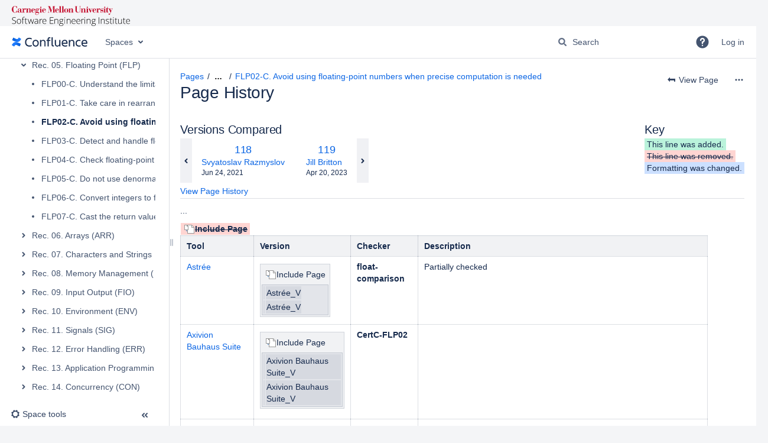

--- FILE ---
content_type: text/html;charset=UTF-8
request_url: https://wiki.sei.cmu.edu/confluence/plugins/pagetree/naturalchildren.action?decorator=none&excerpt=false&sort=position&reverse=false&disableLinks=false&expandCurrent=true&placement=sidebar&hasRoot=true&pageId=87152044&treeId=0&startDepth=0&mobile=false&ancestors=87151969&ancestors=87151929&ancestors=87152044&treePageId=87152394&_=1769506103193
body_size: 1987
content:





<ul role="list" aria-busy="true" class="plugin_pagetree_children_list" id="child_ul87152044-0">

            

            <li>
    <div class="plugin_pagetree_childtoggle_container">
                                            <a id="plusminus87151985-0" class="plugin_pagetree_childtoggle aui-icon aui-icon-small aui-iconfont-chevron-right" role="button" tabindex="0"
               href="#" data-type="toggle" data-page-id="87151985" data-tree-id="0" aria-expanded=false aria-label="Expand item 1 Front Matter">
            </a>
            </div>
    <div class="plugin_pagetree_children_content">
          
        
                    <span class="plugin_pagetree_children_span" id="childrenspan87151985-0">                        <a href="/confluence/spaces/c/pages/87151985/1+Front+Matter">1 Front Matter</a>
        </span>
            </div>

        <div id="children87151985-0" class="plugin_pagetree_children_container">
                                                
            </div>
    </li>
            <li>
    <div class="plugin_pagetree_childtoggle_container">
                                            <a id="plusminus87151983-0" class="plugin_pagetree_childtoggle aui-icon aui-icon-small aui-iconfont-chevron-right" role="button" tabindex="0"
               href="#" data-type="toggle" data-page-id="87151983" data-tree-id="0" aria-expanded=false aria-label="Expand item 2 Rules">
            </a>
            </div>
    <div class="plugin_pagetree_children_content">
          
        
                    <span class="plugin_pagetree_children_span" id="childrenspan87151983-0">                        <a href="/confluence/spaces/c/pages/87151983/2+Rules">2 Rules</a>
        </span>
            </div>

        <div id="children87151983-0" class="plugin_pagetree_children_container">
                                                
            </div>
    </li>
            <li>
    <div class="plugin_pagetree_childtoggle_container">
                                            <a id="plusminus87151929-0" class="plugin_pagetree_childtoggle aui-icon aui-icon-small aui-iconfont-chevron-down" role="button" tabindex="0"
               href="#" data-type="toggle" data-page-id="87151929" data-tree-id="0" data-expanded=true data-children-loaded=true aria-expanded=true aria-label="Expand item 3 Recommendations">
            </a>
            </div>
    <div class="plugin_pagetree_children_content">
          
        
                    <span class="plugin_pagetree_children_span" id="childrenspan87151929-0">                        <a href="/confluence/spaces/c/pages/87151929/3+Recommendations">3 Recommendations</a>
        </span>
            </div>

        <div id="children87151929-0" class="plugin_pagetree_children_container">
                                                                            <ul role="list" aria-busy="true" class="plugin_pagetree_children_list " id="child_ul87151929-0">
                                        
                                                                    <li>
    <div class="plugin_pagetree_childtoggle_container">
                                            <a id="plusminus87151965-0" class="plugin_pagetree_childtoggle aui-icon aui-icon-small aui-iconfont-chevron-right" role="button" tabindex="0"
               href="#" data-type="toggle" data-page-id="87151965" data-tree-id="0" aria-expanded=false aria-label="Expand item Rec. 01. Preprocessor (PRE)">
            </a>
            </div>
    <div class="plugin_pagetree_children_content">
          
        
                    <span class="plugin_pagetree_children_span" id="childrenspan87151965-0">                        <a href="/confluence/spaces/c/pages/87151965/Rec.+01.+Preprocessor+PRE">Rec. 01. Preprocessor (PRE)</a>
        </span>
            </div>

        <div id="children87151965-0" class="plugin_pagetree_children_container">
                                                
            </div>
    </li>
                                            <li>
    <div class="plugin_pagetree_childtoggle_container">
                                            <a id="plusminus87151966-0" class="plugin_pagetree_childtoggle aui-icon aui-icon-small aui-iconfont-chevron-right" role="button" tabindex="0"
               href="#" data-type="toggle" data-page-id="87151966" data-tree-id="0" aria-expanded=false aria-label="Expand item Rec. 02. Declarations and Initialization (DCL)">
            </a>
            </div>
    <div class="plugin_pagetree_children_content">
          
        
                    <span class="plugin_pagetree_children_span" id="childrenspan87151966-0">                        <a href="/confluence/spaces/c/pages/87151966/Rec.+02.+Declarations+and+Initialization+DCL">Rec. 02. Declarations and Initialization (DCL)</a>
        </span>
            </div>

        <div id="children87151966-0" class="plugin_pagetree_children_container">
                                                
            </div>
    </li>
                                            <li>
    <div class="plugin_pagetree_childtoggle_container">
                                            <a id="plusminus87151976-0" class="plugin_pagetree_childtoggle aui-icon aui-icon-small aui-iconfont-chevron-right" role="button" tabindex="0"
               href="#" data-type="toggle" data-page-id="87151976" data-tree-id="0" aria-expanded=false aria-label="Expand item Rec. 03. Expressions (EXP)">
            </a>
            </div>
    <div class="plugin_pagetree_children_content">
          
        
                    <span class="plugin_pagetree_children_span" id="childrenspan87151976-0">                        <a href="/confluence/spaces/c/pages/87151976/Rec.+03.+Expressions+EXP">Rec. 03. Expressions (EXP)</a>
        </span>
            </div>

        <div id="children87151976-0" class="plugin_pagetree_children_container">
                                                
            </div>
    </li>
                                            <li>
    <div class="plugin_pagetree_childtoggle_container">
                                            <a id="plusminus87151979-0" class="plugin_pagetree_childtoggle aui-icon aui-icon-small aui-iconfont-chevron-right" role="button" tabindex="0"
               href="#" data-type="toggle" data-page-id="87151979" data-tree-id="0" aria-expanded=false aria-label="Expand item Rec. 04. Integers (INT)">
            </a>
            </div>
    <div class="plugin_pagetree_children_content">
          
        
                    <span class="plugin_pagetree_children_span" id="childrenspan87151979-0">                        <a href="/confluence/spaces/c/pages/87151979/Rec.+04.+Integers+INT">Rec. 04. Integers (INT)</a>
        </span>
            </div>

        <div id="children87151979-0" class="plugin_pagetree_children_container">
                                                
            </div>
    </li>
                                            <li>
    <div class="plugin_pagetree_childtoggle_container">
                                            <a id="plusminus87151969-0" class="plugin_pagetree_childtoggle aui-icon aui-icon-small aui-iconfont-chevron-down" role="button" tabindex="0"
               href="#" data-type="toggle" data-page-id="87151969" data-tree-id="0" data-expanded=true data-children-loaded=true aria-expanded=true aria-label="Expand item Rec. 05. Floating Point (FLP)">
            </a>
            </div>
    <div class="plugin_pagetree_children_content">
          
        
                    <span class="plugin_pagetree_children_span" id="childrenspan87151969-0">                        <a href="/confluence/spaces/c/pages/87151969/Rec.+05.+Floating+Point+FLP">Rec. 05. Floating Point (FLP)</a>
        </span>
            </div>

        <div id="children87151969-0" class="plugin_pagetree_children_container">
                                                                            <ul role="list" aria-busy="true" class="plugin_pagetree_children_list " id="child_ul87151969-0">
                                        
                                                                    <li>
    <div class="plugin_pagetree_childtoggle_container">
                    <span class="no-children icon"></span>
            </div>
    <div class="plugin_pagetree_children_content">
          
        
                    <span class="plugin_pagetree_children_span" id="childrenspan87152310-0">                        <a href="/confluence/spaces/c/pages/87152310/FLP00-C.+Understand+the+limitations+of+floating-point+numbers">FLP00-C. Understand the limitations of floating-point numbers</a>
        </span>
            </div>

        <div id="children87152310-0" class="plugin_pagetree_children_container">
            </div>
    </li>
                                            <li>
    <div class="plugin_pagetree_childtoggle_container">
                    <span class="no-children icon"></span>
            </div>
    <div class="plugin_pagetree_children_content">
          
        
                    <span class="plugin_pagetree_children_span" id="childrenspan87152462-0">                        <a href="/confluence/spaces/c/pages/87152462/FLP01-C.+Take+care+in+rearranging+floating-point+expressions">FLP01-C. Take care in rearranging floating-point expressions</a>
        </span>
            </div>

        <div id="children87152462-0" class="plugin_pagetree_children_container">
            </div>
    </li>
                                            <li>
    <div class="plugin_pagetree_childtoggle_container">
                    <span class="no-children icon"></span>
            </div>
    <div class="plugin_pagetree_children_content">
          
        
                    <span class="plugin_pagetree_children_span" id="childrenspan87152394-0">                        <a href="/confluence/spaces/c/pages/87152394/FLP02-C.+Avoid+using+floating-point+numbers+when+precise+computation+is+needed">FLP02-C. Avoid using floating-point numbers when precise computation is needed</a>
        </span>
            </div>

        <div id="children87152394-0" class="plugin_pagetree_children_container">
            </div>
    </li>
                                            <li>
    <div class="plugin_pagetree_childtoggle_container">
                    <span class="no-children icon"></span>
            </div>
    <div class="plugin_pagetree_children_content">
          
        
                    <span class="plugin_pagetree_children_span" id="childrenspan87152060-0">                        <a href="/confluence/spaces/c/pages/87152060/FLP03-C.+Detect+and+handle+floating-point+errors">FLP03-C. Detect and handle floating-point errors</a>
        </span>
            </div>

        <div id="children87152060-0" class="plugin_pagetree_children_container">
            </div>
    </li>
                                            <li>
    <div class="plugin_pagetree_childtoggle_container">
                    <span class="no-children icon"></span>
            </div>
    <div class="plugin_pagetree_children_content">
          
        
                    <span class="plugin_pagetree_children_span" id="childrenspan87152304-0">                        <a href="/confluence/spaces/c/pages/87152304/FLP04-C.+Check+floating-point+inputs+for+exceptional+values">FLP04-C. Check floating-point inputs for exceptional values</a>
        </span>
            </div>

        <div id="children87152304-0" class="plugin_pagetree_children_container">
            </div>
    </li>
                                            <li>
    <div class="plugin_pagetree_childtoggle_container">
                    <span class="no-children icon"></span>
            </div>
    <div class="plugin_pagetree_children_content">
          
        
                    <span class="plugin_pagetree_children_span" id="childrenspan87152252-0">                        <a href="/confluence/spaces/c/pages/87152252/FLP05-C.+Do+not+use+denormalized+numbers">FLP05-C. Do not use denormalized numbers</a>
        </span>
            </div>

        <div id="children87152252-0" class="plugin_pagetree_children_container">
            </div>
    </li>
                                            <li>
    <div class="plugin_pagetree_childtoggle_container">
                    <span class="no-children icon"></span>
            </div>
    <div class="plugin_pagetree_children_content">
          
        
                    <span class="plugin_pagetree_children_span" id="childrenspan87152079-0">                        <a href="/confluence/spaces/c/pages/87152079/FLP06-C.+Convert+integers+to+floating+point+for+floating-point+operations">FLP06-C. Convert integers to floating point for floating-point operations</a>
        </span>
            </div>

        <div id="children87152079-0" class="plugin_pagetree_children_container">
            </div>
    </li>
                                            <li>
    <div class="plugin_pagetree_childtoggle_container">
                    <span class="no-children icon"></span>
            </div>
    <div class="plugin_pagetree_children_content">
          
        
                    <span class="plugin_pagetree_children_span" id="childrenspan87152302-0">                        <a href="/confluence/spaces/c/pages/87152302/FLP07-C.+Cast+the+return+value+of+a+function+that+returns+a+floating-point+type">FLP07-C. Cast the return value of a function that returns a floating-point type</a>
        </span>
            </div>

        <div id="children87152302-0" class="plugin_pagetree_children_container">
            </div>
    </li>
                                                                </ul>
                            
            </div>
    </li>
                                            <li>
    <div class="plugin_pagetree_childtoggle_container">
                                            <a id="plusminus87151972-0" class="plugin_pagetree_childtoggle aui-icon aui-icon-small aui-iconfont-chevron-right" role="button" tabindex="0"
               href="#" data-type="toggle" data-page-id="87151972" data-tree-id="0" aria-expanded=false aria-label="Expand item Rec. 06. Arrays (ARR)">
            </a>
            </div>
    <div class="plugin_pagetree_children_content">
          
        
                    <span class="plugin_pagetree_children_span" id="childrenspan87151972-0">                        <a href="/confluence/spaces/c/pages/87151972/Rec.+06.+Arrays+ARR">Rec. 06. Arrays (ARR)</a>
        </span>
            </div>

        <div id="children87151972-0" class="plugin_pagetree_children_container">
                                                
            </div>
    </li>
                                            <li>
    <div class="plugin_pagetree_childtoggle_container">
                                            <a id="plusminus87151974-0" class="plugin_pagetree_childtoggle aui-icon aui-icon-small aui-iconfont-chevron-right" role="button" tabindex="0"
               href="#" data-type="toggle" data-page-id="87151974" data-tree-id="0" aria-expanded=false aria-label="Expand item Rec. 07. Characters and Strings (STR)">
            </a>
            </div>
    <div class="plugin_pagetree_children_content">
          
        
                    <span class="plugin_pagetree_children_span" id="childrenspan87151974-0">                        <a href="/confluence/spaces/c/pages/87151974/Rec.+07.+Characters+and+Strings+STR">Rec. 07. Characters and Strings (STR)</a>
        </span>
            </div>

        <div id="children87151974-0" class="plugin_pagetree_children_container">
                                                
            </div>
    </li>
                                            <li>
    <div class="plugin_pagetree_childtoggle_container">
                                            <a id="plusminus87151930-0" class="plugin_pagetree_childtoggle aui-icon aui-icon-small aui-iconfont-chevron-right" role="button" tabindex="0"
               href="#" data-type="toggle" data-page-id="87151930" data-tree-id="0" aria-expanded=false aria-label="Expand item Rec. 08. Memory Management (MEM)">
            </a>
            </div>
    <div class="plugin_pagetree_children_content">
          
        
                    <span class="plugin_pagetree_children_span" id="childrenspan87151930-0">                        <a href="/confluence/spaces/c/pages/87151930/Rec.+08.+Memory+Management+MEM">Rec. 08. Memory Management (MEM)</a>
        </span>
            </div>

        <div id="children87151930-0" class="plugin_pagetree_children_container">
                                                
            </div>
    </li>
                                            <li>
    <div class="plugin_pagetree_childtoggle_container">
                                            <a id="plusminus87151932-0" class="plugin_pagetree_childtoggle aui-icon aui-icon-small aui-iconfont-chevron-right" role="button" tabindex="0"
               href="#" data-type="toggle" data-page-id="87151932" data-tree-id="0" aria-expanded=false aria-label="Expand item Rec. 09. Input Output (FIO)">
            </a>
            </div>
    <div class="plugin_pagetree_children_content">
          
        
                    <span class="plugin_pagetree_children_span" id="childrenspan87151932-0">                        <a href="/confluence/spaces/c/pages/87151932/Rec.+09.+Input+Output+FIO">Rec. 09. Input Output (FIO)</a>
        </span>
            </div>

        <div id="children87151932-0" class="plugin_pagetree_children_container">
                                                
            </div>
    </li>
                                            <li>
    <div class="plugin_pagetree_childtoggle_container">
                                            <a id="plusminus87151968-0" class="plugin_pagetree_childtoggle aui-icon aui-icon-small aui-iconfont-chevron-right" role="button" tabindex="0"
               href="#" data-type="toggle" data-page-id="87151968" data-tree-id="0" aria-expanded=false aria-label="Expand item Rec. 10. Environment (ENV)">
            </a>
            </div>
    <div class="plugin_pagetree_children_content">
          
        
                    <span class="plugin_pagetree_children_span" id="childrenspan87151968-0">                        <a href="/confluence/spaces/c/pages/87151968/Rec.+10.+Environment+ENV">Rec. 10. Environment (ENV)</a>
        </span>
            </div>

        <div id="children87151968-0" class="plugin_pagetree_children_container">
                                                
            </div>
    </li>
                                            <li>
    <div class="plugin_pagetree_childtoggle_container">
                                            <a id="plusminus87151975-0" class="plugin_pagetree_childtoggle aui-icon aui-icon-small aui-iconfont-chevron-right" role="button" tabindex="0"
               href="#" data-type="toggle" data-page-id="87151975" data-tree-id="0" aria-expanded=false aria-label="Expand item Rec. 11. Signals (SIG)">
            </a>
            </div>
    <div class="plugin_pagetree_children_content">
          
        
                    <span class="plugin_pagetree_children_span" id="childrenspan87151975-0">                        <a href="/confluence/spaces/c/pages/87151975/Rec.+11.+Signals+SIG">Rec. 11. Signals (SIG)</a>
        </span>
            </div>

        <div id="children87151975-0" class="plugin_pagetree_children_container">
                                                
            </div>
    </li>
                                            <li>
    <div class="plugin_pagetree_childtoggle_container">
                                            <a id="plusminus87151977-0" class="plugin_pagetree_childtoggle aui-icon aui-icon-small aui-iconfont-chevron-right" role="button" tabindex="0"
               href="#" data-type="toggle" data-page-id="87151977" data-tree-id="0" aria-expanded=false aria-label="Expand item Rec. 12. Error Handling (ERR)">
            </a>
            </div>
    <div class="plugin_pagetree_children_content">
          
        
                    <span class="plugin_pagetree_children_span" id="childrenspan87151977-0">                        <a href="/confluence/spaces/c/pages/87151977/Rec.+12.+Error+Handling+ERR">Rec. 12. Error Handling (ERR)</a>
        </span>
            </div>

        <div id="children87151977-0" class="plugin_pagetree_children_container">
                                                
            </div>
    </li>
                                            <li>
    <div class="plugin_pagetree_childtoggle_container">
                                            <a id="plusminus87151980-0" class="plugin_pagetree_childtoggle aui-icon aui-icon-small aui-iconfont-chevron-right" role="button" tabindex="0"
               href="#" data-type="toggle" data-page-id="87151980" data-tree-id="0" aria-expanded=false aria-label="Expand item Rec. 13. Application Programming Interfaces (API)">
            </a>
            </div>
    <div class="plugin_pagetree_children_content">
          
        
                    <span class="plugin_pagetree_children_span" id="childrenspan87151980-0">                        <a href="/confluence/spaces/c/pages/87151980/Rec.+13.+Application+Programming+Interfaces+API">Rec. 13. Application Programming Interfaces (API)</a>
        </span>
            </div>

        <div id="children87151980-0" class="plugin_pagetree_children_container">
                                                
            </div>
    </li>
                                            <li>
    <div class="plugin_pagetree_childtoggle_container">
                                            <a id="plusminus87151970-0" class="plugin_pagetree_childtoggle aui-icon aui-icon-small aui-iconfont-chevron-right" role="button" tabindex="0"
               href="#" data-type="toggle" data-page-id="87151970" data-tree-id="0" aria-expanded=false aria-label="Expand item Rec. 14. Concurrency (CON)">
            </a>
            </div>
    <div class="plugin_pagetree_children_content">
          
        
                    <span class="plugin_pagetree_children_span" id="childrenspan87151970-0">                        <a href="/confluence/spaces/c/pages/87151970/Rec.+14.+Concurrency+CON">Rec. 14. Concurrency (CON)</a>
        </span>
            </div>

        <div id="children87151970-0" class="plugin_pagetree_children_container">
                                                
            </div>
    </li>
                                            <li>
    <div class="plugin_pagetree_childtoggle_container">
                                            <a id="plusminus87151973-0" class="plugin_pagetree_childtoggle aui-icon aui-icon-small aui-iconfont-chevron-right" role="button" tabindex="0"
               href="#" data-type="toggle" data-page-id="87151973" data-tree-id="0" aria-expanded=false aria-label="Expand item Rec. 48. Miscellaneous (MSC)">
            </a>
            </div>
    <div class="plugin_pagetree_children_content">
          
        
                    <span class="plugin_pagetree_children_span" id="childrenspan87151973-0">                        <a href="/confluence/spaces/c/pages/87151973/Rec.+48.+Miscellaneous+MSC">Rec. 48. Miscellaneous (MSC)</a>
        </span>
            </div>

        <div id="children87151973-0" class="plugin_pagetree_children_container">
                                                
            </div>
    </li>
                                            <li>
    <div class="plugin_pagetree_childtoggle_container">
                                            <a id="plusminus87151931-0" class="plugin_pagetree_childtoggle aui-icon aui-icon-small aui-iconfont-chevron-right" role="button" tabindex="0"
               href="#" data-type="toggle" data-page-id="87151931" data-tree-id="0" aria-expanded=false aria-label="Expand item Rec. 50. POSIX (POS)">
            </a>
            </div>
    <div class="plugin_pagetree_children_content">
          
        
                    <span class="plugin_pagetree_children_span" id="childrenspan87151931-0">                        <a href="/confluence/spaces/c/pages/87151931/Rec.+50.+POSIX+POS">Rec. 50. POSIX (POS)</a>
        </span>
            </div>

        <div id="children87151931-0" class="plugin_pagetree_children_container">
                                                
            </div>
    </li>
                                            <li>
    <div class="plugin_pagetree_childtoggle_container">
                                            <a id="plusminus87151933-0" class="plugin_pagetree_childtoggle aui-icon aui-icon-small aui-iconfont-chevron-right" role="button" tabindex="0"
               href="#" data-type="toggle" data-page-id="87151933" data-tree-id="0" aria-expanded=false aria-label="Expand item Rec. 51. Microsoft Windows (WIN)">
            </a>
            </div>
    <div class="plugin_pagetree_children_content">
          
        
                    <span class="plugin_pagetree_children_span" id="childrenspan87151933-0">                        <a href="/confluence/spaces/c/pages/87151933/Rec.+51.+Microsoft+Windows+WIN">Rec. 51. Microsoft Windows (WIN)</a>
        </span>
            </div>

        <div id="children87151933-0" class="plugin_pagetree_children_container">
                                                
            </div>
    </li>
                                                                </ul>
                            
            </div>
    </li>
            <li>
    <div class="plugin_pagetree_childtoggle_container">
                                            <a id="plusminus87151987-0" class="plugin_pagetree_childtoggle aui-icon aui-icon-small aui-iconfont-chevron-right" role="button" tabindex="0"
               href="#" data-type="toggle" data-page-id="87151987" data-tree-id="0" aria-expanded=false aria-label="Expand item 4 Back Matter">
            </a>
            </div>
    <div class="plugin_pagetree_children_content">
          
        
                    <span class="plugin_pagetree_children_span" id="childrenspan87151987-0">                        <a href="/confluence/spaces/c/pages/87151987/4+Back+Matter">4 Back Matter</a>
        </span>
            </div>

        <div id="children87151987-0" class="plugin_pagetree_children_container">
                                                
            </div>
    </li>
            <li>
    <div class="plugin_pagetree_childtoggle_container">
                                            <a id="plusminus87151988-0" class="plugin_pagetree_childtoggle aui-icon aui-icon-small aui-iconfont-chevron-right" role="button" tabindex="0"
               href="#" data-type="toggle" data-page-id="87151988" data-tree-id="0" aria-expanded=false aria-label="Expand item 5  Admin">
            </a>
            </div>
    <div class="plugin_pagetree_children_content">
          
        
                    <span class="plugin_pagetree_children_span" id="childrenspan87151988-0">                        <a href="/confluence/spaces/c/pages/87151988/5+Admin">5  Admin</a>
        </span>
            </div>

        <div id="children87151988-0" class="plugin_pagetree_children_container">
                                                
            </div>
    </li>
            <li>
    <div class="plugin_pagetree_childtoggle_container">
                    <span class="no-children icon"></span>
            </div>
    <div class="plugin_pagetree_children_content">
          
        
                    <span class="plugin_pagetree_children_span" id="childrenspan87152436-0">                        <a href="/confluence/spaces/c/pages/87152436/Wiki+Contents">Wiki Contents</a>
        </span>
            </div>

        <div id="children87152436-0" class="plugin_pagetree_children_container">
            </div>
    </li>
            <li>
    <div class="plugin_pagetree_childtoggle_container">
                    <span class="no-children icon"></span>
            </div>
    <div class="plugin_pagetree_children_content">
          
        
                    <span class="plugin_pagetree_children_span" id="childrenspan131301819-0">                        <a href="/confluence/spaces/c/pages/131301819/CERT+manifest+files">CERT manifest files</a>
        </span>
            </div>

        <div id="children131301819-0" class="plugin_pagetree_children_container">
            </div>
    </li>
            </ul>
